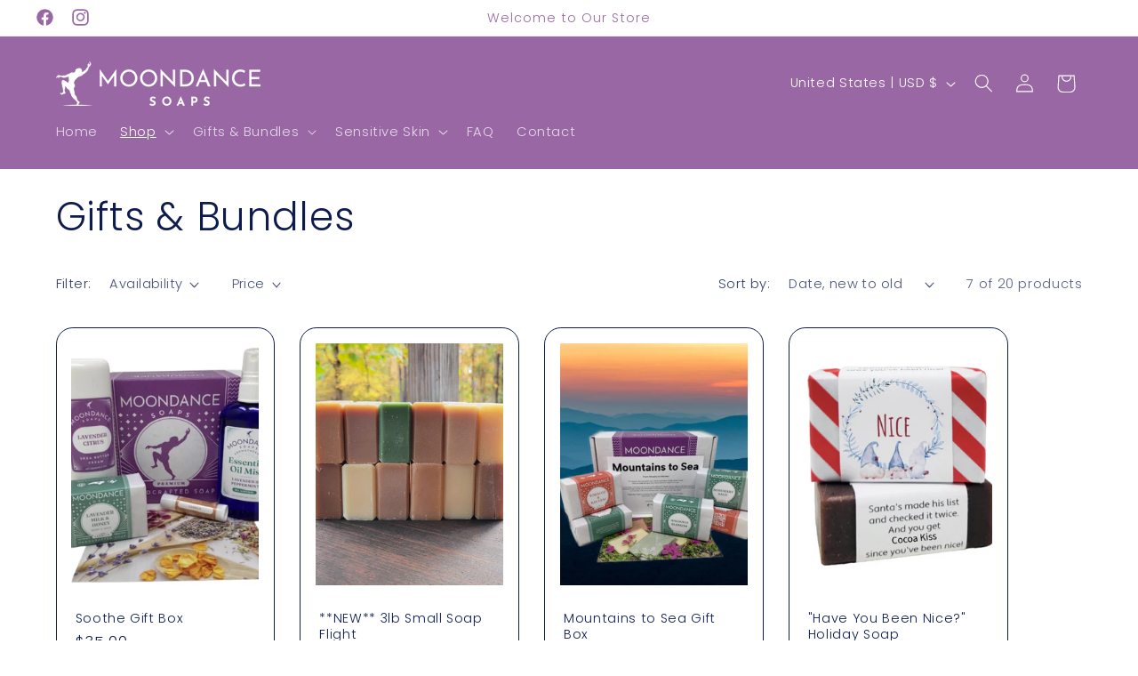

--- FILE ---
content_type: application/javascript; charset=utf-8
request_url: https://cdn.seguno.com/banners/46313341077/codes/bGFib3Jsb3ZlMjA.js?
body_size: -437
content:
document.dispatchEvent(new CustomEvent('__seguno-DISCOUNT-CONFIG', { detail: {"priceRule":"1438272520421","code":"LABORLOVE20"} }));